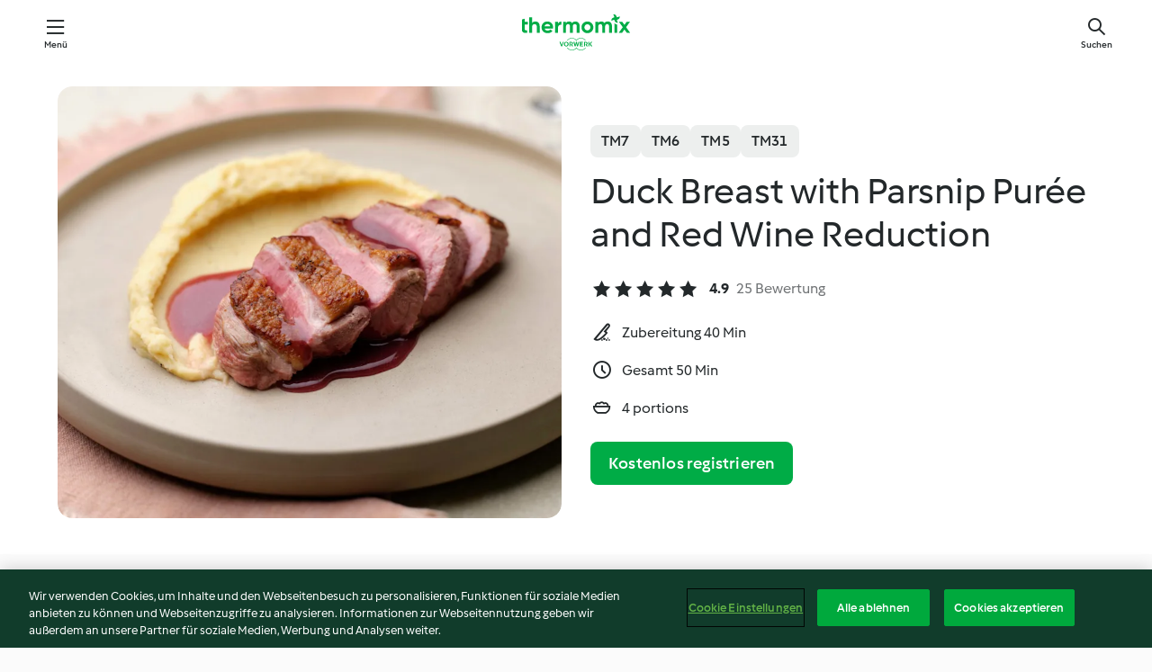

--- FILE ---
content_type: text/html; charset=utf-8
request_url: https://cookidoo.de/recipes/recipe/de-DE/r812368
body_size: 11074
content:
<!DOCTYPE html>
<html
  lang="de-DE"
  class="cicd2-theme">
<head>
    <meta property="og:url" content="https://cookidoo.de/recipes/recipe/de-DE/r812368"/>
    <meta property="og:title" content="Duck Breast with Parsnip Purée and Red Wine Reduction"/>
    <meta property="og:description" content="Eine ganze Welt voller Thermomix® Rezepte – Cookidoo® bringt Köstlichkeiten aus aller Welt zu dir nach Hause.
Eine riesige Auswahl an Rezepten und Ideen – hier findest du garantiert bei jedem Besuch kulinarische Inspirationen."/>
    <meta property="og:image" content="https://assets.tmecosys.com/image/upload/t_web_rdp_recipe_584x480/img/recipe/ras/Assets/6349a8f9b71205573d3b619b3021d4bc/Derivates/e97eae3dcd0e6d3aeb95c52e36a9776f01394850.jpg"/>
    <meta name="robots" content="noarchive"/>
    <meta charset="utf-8">
    <meta name="viewport" content="width=device-width, initial-scale=1, shrink-to-fit=no">
    <link rel="stylesheet" href="https://patternlib-all.prod.external.eu-tm-prod.vorwerk-digital.com/pl-core-29.3.2-b33824b8018a0840049d6c20603cb31e.css">
      <link rel="stylesheet" href="https://patternlib-all.prod.external.eu-tm-prod.vorwerk-digital.com/cicd2-theme-29.3.2-38102d1b98d85afb94b9d25dab3bae9c.css">
    <link rel="stylesheet" href="https://recipepublic-all.prod.external.eu-tm-prod.vorwerk-digital.com/bundle-7e9da6437349bf80779b292c7cffc47b.css">
    <link rel="icon" href="https://patternlib-all.prod.external.eu-tm-prod.vorwerk-digital.com/favicon-02a92602e0cf506ebd0186892a17fd82.ico">
    <link rel="preconnect" href="https://assets.tmecosys.com" crossorigin="anonymous">
    <script>"use strict";(()=>{function c(n){let t=document.cookie.match(new RegExp("(^| )"+n+"=([^;]+)"));if(t)return t[2]}var e={get:c};e.get("v-authenticated")?document.documentElement.classList.add("is-authenticated"):document.documentElement.classList.add("is-unauthenticated");})();
</script>
    <title>Duck Breast with Parsnip Purée and Red Wine Reduction - Cookidoo® – das offizielle Thermomix®-Rezept-Portal</title>
    <link rel="stylesheet" href="https://patternlib-all.prod.external.eu-tm-prod.vorwerk-digital.com/pl-recipe-2.18.3-4949e3c3f2b6c536234d63e48d89c215.css">
    <script type="application/ld+json">{"@context":"http://schema.org/","@type":"Recipe","name":"Duck Breast with Parsnip Purée and Red Wine Reduction","image":"https://assets.tmecosys.com/image/upload/t_web_rdp_recipe_584x480_1_5x/img/recipe/ras/Assets/6349a8f9b71205573d3b619b3021d4bc/Derivates/e97eae3dcd0e6d3aeb95c52e36a9776f01394850.jpg","totalTime":"PT50M","cookTime":"PT50M","prepTime":"PT40M","recipeYield":"4 portions","recipeCategory":["Main dishes - meat and poultry"],"recipeIngredient":["50 g shallots","30 g olive oil","125 g wine","250 g water","&frac12; heaped tsp chicken stock paste, homemade","&frac34; tsp fine sea salt","4 duck breasts, skin on","4 pinches ground black pepper","40 g unsalted butter","400 g parsnips"],"nutrition":{"@type":"NutritionInformation","calories":"453 kcal","carbohydrateContent":"21.2 g","fatContent":"23 g","proteinContent":"34.7 g"},"inLanguage":"de-DE","author":{"@type":"Organization","name":"Vorwerk Home & Co. KmG","address":"Wolleraustrasse 11a\n8807 Freienbach\nSchweiz","url":"https://cookidoo.de"},"aggregateRating":{"@id":"AggregatedRating"}}</script>
</head>

<body>
  <core-user-info
    condition="html.is-authenticated"
    base="/profile/api/user"
    community-profile="/community/profile/de-DE"
    devices="/customer-devices/api/my-devices/versions"
    >
  </core-user-info>
  
  <div class="page-content">
      
  <header tabindex="-1" class="page-header">
    <div class="page-header__content">
      <a href="#main-content" class="link--skip">Springe zum Hauptinhalt</a>
          <a class="logo page-header__home authenticated-only" href="/foundation/de-DE/for-you"
            aria-label="Link to the home page">
            <img class="logo" src="https://patternlib-all.prod.external.eu-tm-prod.vorwerk-digital.com/logo_thermomix-02469c2fb4fca55fc3c397286d9e7fe0.svg"
              alt="Thermomix®">
          </a>
          <a class="logo page-header__home unauthenticated-only" href="/foundation/de-DE/explore"
            aria-label="Link to the home page">
            <img class="logo" src="https://patternlib-all.prod.external.eu-tm-prod.vorwerk-digital.com/logo_thermomix-02469c2fb4fca55fc3c397286d9e7fe0.svg"
              alt="Thermomix®">
          </a>
      <core-nav class="page-header__nav">
        <nav class="core-nav__nav" role="navigation">
          <button class="core-nav__trigger">Menü</button>
          <div class="core-nav__container">
            <ul class="core-nav__main-links authenticated-only">
                <li class="core-nav__item">
                  <a href="/foundation/de-DE/for-you"
                    class="core-nav__link">Für dich</a>
                </li>
              <li class="core-nav__item">
                <a href="/foundation/de-DE/explore"
                  class="core-nav__link">Entdecken</a>
              </li>
              <li class="core-nav__item">
                <a href="/organize/de-DE/my-recipes"
                  class="core-nav__link">Meine Rezepte</a>
              </li>
              <li class="core-nav__item">
                <a href="/planning/de-DE/my-week"
                  class="core-nav__link">Meine Woche</a>
              </li>
                <li class="core-nav__item">
                  <a href="/shopping/de-DE"
                    class="core-nav__link">Einkaufsliste</a>
                </li>
            </ul>
            <ul class=" core-nav__main-links unauthenticated-only">
              <li class="core-nav__item">
                <a href="/foundation/de-DE/explore"
                  class="core-nav__link">Entdecken</a>
              </li>
              <li class="core-nav__item">
                <a href="/foundation/de-DE/membership"
                  class="core-nav__link">Abo Vorteile</a>
              </li>
              <li class="core-nav__item">
                <a href="/foundation/de-DE/help"
                  class="core-nav__link">Hilfe</a>
              </li>
            </ul>
            <ul class="core-nav__links unauthenticated-only">
              <li class="core-nav__item">
                <a href="/ciam/register/start"
                  class="core-nav__link page-header__sign-up page-header__icon">Registrieren</a>
              </li>
              <li class="core-nav__item">
                <a href="/profile/de-DE/login?redirectAfterLogin=%2Frecipes%2Frecipe%2Fde-DE%2Fr812368"
                  class="core-nav__link page-header__login page-header__icon">Anmelden</a>
              </li>
            </ul>
            <div role="separator" aria-orientation="vertical"
              class="core-nav__separator separator-vertical separator-vertical--silver-20"></div>
            <core-user-profile class="authenticated-only">
              <core-dropdown-menu class="core-nav__dropdown core-nav__dropdown--profile" align="bottom-right">
                <button class="core-dropdown-menu__trigger core-nav__dropdown-trigger">
                  <span class="core-nav__dropdown-trigger-icon" aria-hidden="true"></span>
                  <img class="core-nav__dropdown-trigger-picture" src alt>
                  <span class="core-dropdown-menu__trigger-text">
                      Profil
                  </span>
                </button>
                <div class="core-dropdown-menu__content core-nav__dropdown-content">
                  <ul class="core-dropdown-list core-nav__dropdown-list">
                    <li class="core-community-profile__link">
                      <a href="/community/profile/de-DE"
                        class="core-dropdown-list__item core-nav__link core-nav__link--community">
                        <core-community-profile>
                          <span class="core-community-profile__icon" aria-hidden="true"></span>
                          <img class="core-community-profile__picture" src alt>
                          <div class="core-community-profile__heading-group">
                            <span class="core-community-profile__header">Profil</span>
                            <span class="core-community-profile__subheader">Profil anzeigen</span>
                          </div>
                        </core-community-profile>
                      </a>
                    </li>
                    <li>
                      <a href="/commerce/de-DE/membership"
                        class="core-dropdown-list__item core-nav__link">Konto</a>
                    </li>
                    <li>
                      <a href="/foundation/de-DE/help"
                        class="core-dropdown-list__item core-nav__link">Hilfe</a>
                    </li>
                    <li>
                      <a href="/profile/logout"
                        class="core-dropdown-list__item core-nav__link">Abmelden</a>
                    </li>
                  </ul>
                </div>
              </core-dropdown-menu>
            </core-user-profile>
          </div>
          <div role="separator" aria-orientation="vertical"
            class="core-nav__separator separator-vertical separator-vertical--silver-20"></div>
        </nav>
      </core-nav>
      <a class="page-header__search page-header__icon" href="/search/de-DE"
        aria-label="Suchen">Suchen</a>
    </div>
  </header>
  <recipe-scrollspy>
    <nav class="recipe-scrollspy__nav">
        <a href="#ingredients-section" class="recipe-scrollspy__link">Zutaten</a>
  
      <a href="#difficulty-section" class="recipe-scrollspy__link">Schwierigkeitsgrad</a>
  
        <a href="#nutrition-section" class="recipe-scrollspy__link">Nährwerte</a>
  
        <a href="#also-featured-in-section" class="recipe-scrollspy__link">Auch enthalten in</a>
  
      <a id="recipe-scrollspy-alternative-recipes" href="#alternative-recipes" class="recipe-scrollspy__link">Das könnte dir auch gefallen</a>
    </nav>
  </recipe-scrollspy>

  <recipe-details id="main-content">
    <recipe-card>
      <div class="recipe-card__wrapper">
        <div class="recipe-card__image-wrapper">
            <core-image-loader>
              <img
                class="recipe-card__image"
                  src="https://assets.tmecosys.com/image/upload/t_web_rdp_recipe_584x480/img/recipe/ras/Assets/6349a8f9b71205573d3b619b3021d4bc/Derivates/e97eae3dcd0e6d3aeb95c52e36a9776f01394850.jpg"
                  srcset="https://assets.tmecosys.com/image/upload/t_web_rdp_recipe_584x480/img/recipe/ras/Assets/6349a8f9b71205573d3b619b3021d4bc/Derivates/e97eae3dcd0e6d3aeb95c52e36a9776f01394850.jpg 584w, https://assets.tmecosys.com/image/upload/t_web_rdp_recipe_584x480_1_5x/img/recipe/ras/Assets/6349a8f9b71205573d3b619b3021d4bc/Derivates/e97eae3dcd0e6d3aeb95c52e36a9776f01394850.jpg 876w"
                    sizes="(min-width: 1333px) 584px, (min-width: 768px) 50vw, 100vw"
                alt="Duck Breast with Parsnip Purée and Red Wine Reduction"
                title="Duck Breast with Parsnip Purée and Red Wine Reduction"/>
            </core-image-loader>
        </div>
        <div class="recipe-card__info">
    
            <div class="recipe-card__header">
              <div class="recipe-card__header-left">
                  <rdp-badges id="tm-versions-modal">
                      <button class="core-chip-button core-chip-button--flat core-chip-button--x-small">
                        TM7
                      </button>
                      <button class="core-chip-button core-chip-button--flat core-chip-button--x-small">
                        TM6
                      </button>
                      <button class="core-chip-button core-chip-button--flat core-chip-button--x-small">
                        TM5
                      </button>
                      <button class="core-chip-button core-chip-button--flat core-chip-button--x-small">
                        TM31
                      </button>
                  </rdp-badges>
                
                  <core-modal
                    trigger-id="tm-versions-modal"
                    class="tm-versions-modal"
                    prevent-body-scroll="true"
                    hidden>
                    <div class="core-modal__wrapper">
                      <div class="core-modal__container" role="dialog" aria-modal="true">
                  
                        <div class="core-modal__header">
                          <h2>Geräte und Zubehör</h2>
                          <button class="core-modal__close" aria-label="Close Modal"></button>
                        </div>
                  
                        <core-scrollbar class="core-modal__content" fadeout-top>
                          <div class="core-scrollbar__content">
                  
                            <rdp-tm-versions>
                              <p class="rdp-tm-versions__description">Dieses Rezept ist für eine bestimmte Geräte- und Zubehörkombination konzipiert. Ohne diese erforderliche Ausstattung können wir kein erfolgreiches Ergebnis garantieren.</p>
                              <div class="rdp-tm-versions__list">
                                  <div class="rdp-tm-versions__item">
                                    <img src="https://patternlib-all.prod.external.eu-tm-prod.vorwerk-digital.com/tm7-83b22c91a1a1e7fee3797168f05f9754.png" class="rdp-tm-versions__image"/>
                                    <div class="rdp-tm-versions__wrapper">
                                      <span class="rdp-tm-versions__name">Thermomix® TM7</span>
                                      <span class="rdp-tm-versions__compatibility">
                                        <span class="icon icon--checkmark-circle icon--xxxs"></span>Kompatibel
                                      </span>
                                    </div>
                                  </div>
                                  <div class="rdp-tm-versions__item">
                                    <img src="https://patternlib-all.prod.external.eu-tm-prod.vorwerk-digital.com/tm6-fff867f1cfc7f35118b8b6dfffca8339.png" class="rdp-tm-versions__image"/>
                                    <div class="rdp-tm-versions__wrapper">
                                      <span class="rdp-tm-versions__name">Thermomix® TM6</span>
                                      <span class="rdp-tm-versions__compatibility">
                                        <span class="icon icon--checkmark-circle icon--xxxs"></span>Kompatibel
                                      </span>
                                    </div>
                                  </div>
                                  <div class="rdp-tm-versions__item">
                                    <img src="https://patternlib-all.prod.external.eu-tm-prod.vorwerk-digital.com/tm5-a3a665744eb0093e9108135bf6b1baa4.png" class="rdp-tm-versions__image"/>
                                    <div class="rdp-tm-versions__wrapper">
                                      <span class="rdp-tm-versions__name">Thermomix® TM5</span>
                                      <span class="rdp-tm-versions__compatibility">
                                        <span class="icon icon--checkmark-circle icon--xxxs"></span>Kompatibel
                                      </span>
                                    </div>
                                  </div>
                                  <div class="rdp-tm-versions__item">
                                    <img src="https://patternlib-all.prod.external.eu-tm-prod.vorwerk-digital.com/tm31-d180149ce35a8c8d99d7a3bbff0f1bec.png" class="rdp-tm-versions__image"/>
                                    <div class="rdp-tm-versions__wrapper">
                                      <span class="rdp-tm-versions__name">Thermomix® TM31</span>
                                      <span class="rdp-tm-versions__compatibility">
                                        <span class="icon icon--checkmark-circle icon--xxxs"></span>Kompatibel
                                      </span>
                                    </div>
                                  </div>
                              </div>
                            </rdp-tm-versions>
                  
                  
                          </div>
                        </core-scrollbar>
                  
                        <div class="core-modal__footer">
                          <a class="button--inline rdp-tm-versions__more" href="/foundation/de-DE/thermomix-compatibility">Weitere Informationen</a>
                        </div>
                      </div>
                    </div>
                  </core-modal>
                
              </div>
            </div>
    
          <div class="recipe-card__content">
            <core-ellipsis lines-count="3">
              <h1 class="recipe-card__section recipe-card__name">Duck Breast with Parsnip Purée and Red Wine Reduction</h1>
            </core-ellipsis>
            
            <core-rating>
  <div class="core-rating__rating-list">
      <span class="core-rating__point core-rating__point--full"></span>
      <span class="core-rating__point core-rating__point--full"></span>
      <span class="core-rating__point core-rating__point--full"></span>
      <span class="core-rating__point core-rating__point--full"></span>
      <span class="core-rating__point core-rating__point--full"></span>
  </div>
    <span class="core-rating__counter">4.9</span>
    <span class="core-rating__label">
      
      25 Bewertung
      
    </span>
  <script type="application/ld+json">
  {
    "@context": "http://schema.org",
    "@type": "AggregateRating",
    "@id": "AggregatedRating",
    "ratingValue": 4.9,
    "reviewCount": 25
  }
  </script>
</core-rating>

            <div class="recipe-card__cook-params">
              <div class="recipe-card__cook-param">
                <span class="icon icon--time-preparation"></span>
                <span>Zubereitung 40 Min </span>
              </div>
              <div class="recipe-card__cook-param">
                <span class="icon icon--time"></span>
                <span>Gesamt 50 Min</span>
              </div>
              <div class="recipe-card__cook-param">
                <span class="icon icon--servings"></span>
                <span>4 portions</span>
              </div>
            </div>
          </div>
    
          <div class="recipe-card__footer">
            <a class="button--primary recipe-card__action-button recipe-card__action-button--primary"
              title="Kostenlos registrieren"
              href="/ciam/register/start">Kostenlos registrieren</a>
          </div>
        </div>
      </div>
    </recipe-card>
    
    <recipe-content>
      <div class="recipe-content__left">
        <div mobile-order="1">
          <div id="ingredients-section" class="recipe-content__section">
            <h4 class="recipe-content__title">Zutaten</h4>
              <div class="recipe-content__inner-section">
                <ul class="ul--clean">
                    <li>
          <recipe-ingredient>
            <div class="recipe-ingredient__wrapper">
                <img class="recipe-ingredient__image"   src="https://assets.tmecosys.com/image/upload/t_web_ingredient_48x48/icons/ingredient_icons/238"
            srcset="https://assets.tmecosys.com/image/upload/t_web_ingredient_48x48/icons/ingredient_icons/238 48w, https://assets.tmecosys.com/image/upload/t_web_ingredient_48x48_1_5x/icons/ingredient_icons/238 72w, https://assets.tmecosys.com/image/upload/t_web_ingredient_48x48_2x/icons/ingredient_icons/238 96w"
              sizes="48px"
           />
          
                <div class="recipe-ingredient__content">
                  <span class="recipe-ingredient__name">
                    shallots 
                  </span>
                    <span class="recipe-ingredient__description">halved</span>
                </div>
                <span class="recipe-ingredient__amount">
                      50
                    g
                </span>
            </div>
          </recipe-ingredient>
          </li>
                    <li>
          <recipe-ingredient>
            <div class="recipe-ingredient__wrapper">
                <img class="recipe-ingredient__image"   src="https://assets.tmecosys.com/image/upload/t_web_ingredient_48x48/icons/ingredient_icons/195"
            srcset="https://assets.tmecosys.com/image/upload/t_web_ingredient_48x48/icons/ingredient_icons/195 48w, https://assets.tmecosys.com/image/upload/t_web_ingredient_48x48_1_5x/icons/ingredient_icons/195 72w, https://assets.tmecosys.com/image/upload/t_web_ingredient_48x48_2x/icons/ingredient_icons/195 96w"
              sizes="48px"
           />
          
                <div class="recipe-ingredient__content">
                  <span class="recipe-ingredient__name">
                    olive oil 
                  </span>
                </div>
                <span class="recipe-ingredient__amount">
                      30
                    g
                </span>
            </div>
          </recipe-ingredient>
          </li>
                    <li>
          <recipe-ingredient>
            <div class="recipe-ingredient__wrapper">
                <img class="recipe-ingredient__image"   src="https://assets.tmecosys.com/image/upload/t_web_ingredient_48x48/icons/ingredient_icons/1799"
            srcset="https://assets.tmecosys.com/image/upload/t_web_ingredient_48x48/icons/ingredient_icons/1799 48w, https://assets.tmecosys.com/image/upload/t_web_ingredient_48x48_1_5x/icons/ingredient_icons/1799 72w, https://assets.tmecosys.com/image/upload/t_web_ingredient_48x48_2x/icons/ingredient_icons/1799 96w"
              sizes="48px"
           />
          
                <div class="recipe-ingredient__content">
                  <span class="recipe-ingredient__name">
                    wine 
                  </span>
                </div>
                <span class="recipe-ingredient__amount">
                      125
                    g
                </span>
            </div>
          </recipe-ingredient>
          </li>
                    <li>
          <recipe-ingredient>
            <div class="recipe-ingredient__wrapper">
                <img class="recipe-ingredient__image"   src="https://assets.tmecosys.com/image/upload/t_web_ingredient_48x48/icons/ingredient_icons/54"
            srcset="https://assets.tmecosys.com/image/upload/t_web_ingredient_48x48/icons/ingredient_icons/54 48w, https://assets.tmecosys.com/image/upload/t_web_ingredient_48x48_1_5x/icons/ingredient_icons/54 72w, https://assets.tmecosys.com/image/upload/t_web_ingredient_48x48_2x/icons/ingredient_icons/54 96w"
              sizes="48px"
           />
          
                <div class="recipe-ingredient__content">
                  <span class="recipe-ingredient__name">
                    water 
                  </span>
                </div>
                <span class="recipe-ingredient__amount">
                      250
                    g
                </span>
            </div>
          </recipe-ingredient>
          </li>
                    <li>
          <recipe-ingredient>
            <div class="recipe-ingredient__wrapper">
                <img class="recipe-ingredient__image"   src="https://assets.tmecosys.com/image/upload/t_web_ingredient_48x48/icons/ingredient_icons/490"
            srcset="https://assets.tmecosys.com/image/upload/t_web_ingredient_48x48/icons/ingredient_icons/490 48w, https://assets.tmecosys.com/image/upload/t_web_ingredient_48x48_1_5x/icons/ingredient_icons/490 72w, https://assets.tmecosys.com/image/upload/t_web_ingredient_48x48_2x/icons/ingredient_icons/490 96w"
              sizes="48px"
           />
          
                <div class="recipe-ingredient__content">
                  <span class="recipe-ingredient__name">
                    chicken stock paste, homemade 
                  </span>
                    <span class="recipe-ingredient__description">(see tip)</span>
                </div>
                <span class="recipe-ingredient__amount">
                      &frac12;
                    heaped tsp
                </span>
            </div>
              <span class="recipe-ingredient__alternative">
                    &frac12;
                  
                chicken stock cube (for 0.5 l), crumbled
              </span>
          </recipe-ingredient>
          </li>
                    <li>
          <recipe-ingredient>
            <div class="recipe-ingredient__wrapper">
                <img class="recipe-ingredient__image"   src="https://assets.tmecosys.com/image/upload/t_web_ingredient_48x48/icons/ingredient_icons/269"
            srcset="https://assets.tmecosys.com/image/upload/t_web_ingredient_48x48/icons/ingredient_icons/269 48w, https://assets.tmecosys.com/image/upload/t_web_ingredient_48x48_1_5x/icons/ingredient_icons/269 72w, https://assets.tmecosys.com/image/upload/t_web_ingredient_48x48_2x/icons/ingredient_icons/269 96w"
              sizes="48px"
           />
          
                <div class="recipe-ingredient__content">
                  <span class="recipe-ingredient__name">
                    fine sea salt 
                  </span>
                    <span class="recipe-ingredient__description">plus 4 pinches</span>
                </div>
                <span class="recipe-ingredient__amount">
                      &frac34;
                    tsp
                </span>
            </div>
          </recipe-ingredient>
          </li>
                    <li>
          <recipe-ingredient>
            <div class="recipe-ingredient__wrapper">
                <img class="recipe-ingredient__image"   src="https://assets.tmecosys.com/image/upload/t_web_ingredient_48x48/icons/ingredient_icons/512"
            srcset="https://assets.tmecosys.com/image/upload/t_web_ingredient_48x48/icons/ingredient_icons/512 48w, https://assets.tmecosys.com/image/upload/t_web_ingredient_48x48_1_5x/icons/ingredient_icons/512 72w, https://assets.tmecosys.com/image/upload/t_web_ingredient_48x48_2x/icons/ingredient_icons/512 96w"
              sizes="48px"
           />
          
                <div class="recipe-ingredient__content">
                  <span class="recipe-ingredient__name">
                    duck breasts, skin on 
                  </span>
                    <span class="recipe-ingredient__description">(approx. 170 g each)</span>
                </div>
                <span class="recipe-ingredient__amount">
                      4
                    
                </span>
            </div>
          </recipe-ingredient>
          </li>
                    <li>
          <recipe-ingredient>
            <div class="recipe-ingredient__wrapper">
                <img class="recipe-ingredient__image"   src="https://assets.tmecosys.com/image/upload/t_web_ingredient_48x48/icons/ingredient_icons/23"
            srcset="https://assets.tmecosys.com/image/upload/t_web_ingredient_48x48/icons/ingredient_icons/23 48w, https://assets.tmecosys.com/image/upload/t_web_ingredient_48x48_1_5x/icons/ingredient_icons/23 72w, https://assets.tmecosys.com/image/upload/t_web_ingredient_48x48_2x/icons/ingredient_icons/23 96w"
              sizes="48px"
           />
          
                <div class="recipe-ingredient__content">
                  <span class="recipe-ingredient__name">
                    ground black pepper 
                  </span>
                    <span class="recipe-ingredient__description">plus ¼ tsp</span>
                </div>
                <span class="recipe-ingredient__amount">
                      4
                    pinches
                </span>
            </div>
          </recipe-ingredient>
          </li>
                    <li>
          <recipe-ingredient>
            <div class="recipe-ingredient__wrapper">
                <img class="recipe-ingredient__image"   src="https://assets.tmecosys.com/image/upload/t_web_ingredient_48x48/icons/ingredient_icons/17"
            srcset="https://assets.tmecosys.com/image/upload/t_web_ingredient_48x48/icons/ingredient_icons/17 48w, https://assets.tmecosys.com/image/upload/t_web_ingredient_48x48_1_5x/icons/ingredient_icons/17 72w, https://assets.tmecosys.com/image/upload/t_web_ingredient_48x48_2x/icons/ingredient_icons/17 96w"
              sizes="48px"
           />
          
                <div class="recipe-ingredient__content">
                  <span class="recipe-ingredient__name">
                    unsalted butter 
                  </span>
                    <span class="recipe-ingredient__description">diced</span>
                </div>
                <span class="recipe-ingredient__amount">
                      40
                    g
                </span>
            </div>
          </recipe-ingredient>
          </li>
                    <li>
          <recipe-ingredient>
            <div class="recipe-ingredient__wrapper">
                <img class="recipe-ingredient__image"   src="https://assets.tmecosys.com/image/upload/t_web_ingredient_48x48/icons/ingredient_icons/425"
            srcset="https://assets.tmecosys.com/image/upload/t_web_ingredient_48x48/icons/ingredient_icons/425 48w, https://assets.tmecosys.com/image/upload/t_web_ingredient_48x48_1_5x/icons/ingredient_icons/425 72w, https://assets.tmecosys.com/image/upload/t_web_ingredient_48x48_2x/icons/ingredient_icons/425 96w"
              sizes="48px"
           />
          
                <div class="recipe-ingredient__content">
                  <span class="recipe-ingredient__name">
                    parsnips 
                  </span>
                    <span class="recipe-ingredient__description">cut in pieces (3 cm)</span>
                </div>
                <span class="recipe-ingredient__amount">
                      400
                    g
                </span>
            </div>
          </recipe-ingredient>
          </li>
                </ul>
              </div>
          </div>
          <hr>
        </div>
        <div mobile-order="3">
          <div id="difficulty-section" class="recipe-content__section">
            <h4 class="recipe-content__title">Schwierigkeitsgrad</h4>
            <rdp-difficulty>
              <span class="icon icon--s icon--chef-hat"></span>
              <p>medium</p>
            </rdp-difficulty>
          </div>
          <hr>
            <div id="nutrition-section" class="recipe-content__section">
              <h4 class="recipe-content__title">
                Nährwerte
                <span class="recipe-content__subtitle">pro 1 portion</span>
              </h4>
              <rdp-nutritious>
                  <div class="rdp-nutritious__item">
                    <span class="rdp-nutritious__name">Natrium</span>
                    <span class="rdp-nutritious__value">
                        698.1 mg 
                    </span>
                  </div>
                  <div class="rdp-nutritious__item">
                    <span class="rdp-nutritious__name">Eiweiß</span>
                    <span class="rdp-nutritious__value">
                        34.7 g 
                    </span>
                  </div>
                  <div class="rdp-nutritious__item">
                    <span class="rdp-nutritious__name">Brennwert</span>
                    <span class="rdp-nutritious__value">
                        1895.3 kJ  / 
                        453 kcal 
                    </span>
                  </div>
                  <div class="rdp-nutritious__item">
                    <span class="rdp-nutritious__name">Fett</span>
                    <span class="rdp-nutritious__value">
                        23 g 
                    </span>
                  </div>
                  <div class="rdp-nutritious__item">
                    <span class="rdp-nutritious__name">Ballaststoffe</span>
                    <span class="rdp-nutritious__value">
                        5.4 g 
                    </span>
                  </div>
                  <div class="rdp-nutritious__item">
                    <span class="rdp-nutritious__name">gesättigte Fettsäuren</span>
                    <span class="rdp-nutritious__value">
                        8.5 g 
                    </span>
                  </div>
                  <div class="rdp-nutritious__item">
                    <span class="rdp-nutritious__name">Kohlenhydrate</span>
                    <span class="rdp-nutritious__value">
                        21.2 g 
                    </span>
                  </div>
              </rdp-nutritious>
            </div>
            <hr>
        </div>
      </div>
      <div class="recipe-content__right">
        <div mobile-order="2">
          <div class="recipe-content__section">
            <recipe-membership-banner>
              <img src="https://patternlib-all.prod.external.eu-tm-prod.vorwerk-digital.com/cookidoo-world-da330b8ec91ef8ac5df385f0e440dffb.svg" class="recipe-membership-banner__image" />
              <h1 class="recipe-membership-banner__title">Gefällt dir, was du siehst?</h1>
              <h4 class="recipe-membership-banner__subtitle">Dieses Rezept und mehr als 100 000 weitere warten auf dich!</h4>
              <p class="recipe-membership-banner__description">Registriere dich jetzt und erhalte ein kostenloses 30-Tage Abo. Tauche ein in die kulinarische Welt von Cookidoo® - ohne jegliche Verpflichtung.</p>
              <a href="/ciam/register/start" class="button--primary">Kostenlos registrieren</a>
              <a href="/foundation/de-DE/membership" class="button--inline">Weitere Informationen</a>
            </recipe-membership-banner>
          </div>
          <hr>
        </div>
        <div mobile-order="4">
            <div id="also-featured-in-section" class="recipe-content__section">
              <h4 class="recipe-content__title">Auch enthalten in</h4>
              <rdp-collections>
                  <rdp-collection-tile>
                    <a class="rdp-collection-tile__wrapper" href="/collection/de-DE/p/col456733">
                      <img   src="https://assets.tmecosys.com/image/upload/t_web_col_80x80/img/collection/ras/Assets/76451ad1895b43d4683be8d8acca22d8/Derivates/5f19441ac7d1879e4ea573d2e8a44504b7e8692b.jpg"
            srcset="https://assets.tmecosys.com/image/upload/t_web_col_80x80/img/collection/ras/Assets/76451ad1895b43d4683be8d8acca22d8/Derivates/5f19441ac7d1879e4ea573d2e8a44504b7e8692b.jpg 80w, https://assets.tmecosys.com/image/upload/t_web_col_80x80_1_5x/img/collection/ras/Assets/76451ad1895b43d4683be8d8acca22d8/Derivates/5f19441ac7d1879e4ea573d2e8a44504b7e8692b.jpg 120w, https://assets.tmecosys.com/image/upload/t_web_col_80x80_2x/img/collection/ras/Assets/76451ad1895b43d4683be8d8acca22d8/Derivates/5f19441ac7d1879e4ea573d2e8a44504b7e8692b.jpg 160w"
              sizes="80px"
           class="rdp-collection-tile__image">
                      <div class="rdp-collection-tile__content">
                        <span class="rdp-collection-tile__name">5 Ingredients</span>
                        <span class="rdp-collection-tile__info">70 Rezepte<br>Vereinigtes Königreich und Irland</span>
                      </div>
                    </a>
                  </rdp-collection-tile>
              </rdp-collections>
            </div>
            <hr>
        </div>
      </div>
    </recipe-content>
  </recipe-details>

  
  
  
  <div id="alternative-recipes" class="l-content l-content--additional recipe-alternative-recipes">
    <core-stripe class="core-stripe--modern" aria-labelledby="stripe-header" aria-describedby="stripe-description" role="region"
                 data-category="VrkNavCategory-RPF-004">
      <h3 class="core-stripe__header" id="stripe-header">
          Das könnte dir auch gefallen
      </h3>
        <div class="core-stripe__content">
          
  
          
            <core-tile class="core-tile--expanded" id="r673111" data-recipe-id="r673111"><a class="link--alt" href="/recipes/recipe/de-DE/r673111"><div aria-hidden="true" class="core-tile__image-wrapper">
    <img
      class="core-tile__image"
      alt="Scallops with Parsnip Purée and Pancetta Crumbs"
      title="Scallops with Parsnip Purée and Pancetta Crumbs"
      src="https://assets.tmecosys.com/image/upload/t_web_shared_recipe_221x240/img/recipe/ras/Assets/a20e2928064c0e66a3c6cd10dee0f1d7/Derivates/3a1b00f570010d7df697b4d39e52e21038e40f9a"
      sizes="221px"
      decoding="async"
      srcset="https://assets.tmecosys.com/image/upload/t_web_shared_recipe_221x240/img/recipe/ras/Assets/a20e2928064c0e66a3c6cd10dee0f1d7/Derivates/3a1b00f570010d7df697b4d39e52e21038e40f9a 221w, https://assets.tmecosys.com/image/upload/t_web_shared_recipe_221x240_1_5x/img/recipe/ras/Assets/a20e2928064c0e66a3c6cd10dee0f1d7/Derivates/3a1b00f570010d7df697b4d39e52e21038e40f9a 331w, https://assets.tmecosys.com/image/upload/t_web_shared_recipe_221x240_2x/img/recipe/ras/Assets/a20e2928064c0e66a3c6cd10dee0f1d7/Derivates/3a1b00f570010d7df697b4d39e52e21038e40f9a 442w"
    />
  </div><div class="core-tile__description-wrapper"><div class="core-tile__description"><core-ellipsis><p class="core-tile__description-text">Scallops with Parsnip Purée and Pancetta Crumbs</p></core-ellipsis><button class="core-tile__trigger authenticated-only context-menu-trigger" aria-label="Rezeptoptionen öffnen" type="button"></button></div><core-rating class="core-rating--short core-rating--small"><span class="core-rating__counter" aria-label="Bewertung 4.8">4.8</span><span class="core-rating__point core-rating__point--full" aria-disabled="true"></span><span class="core-rating__label" aria-label="aus 38 Bewertungen">(38)</span></core-rating><p class="core-tile__description-subline" aria-label="Gesamtzeit 30 Min">30 Min</p></div></a><core-context-menu trigger-class="context-menu-trigger" class="translate-x-[0.5px]"><ul class="core-dropdown-list"><li><core-transclude href="/planning/de-DE/transclude/manage-cook-today/r673111" prevent-page-reload="true" on="context-menu-open" context="core-context-menu"></core-transclude></li><li><core-transclude href="/organize/de-DE/transclude/manage-bookmark/r673111" prevent-page-reload="true" on="context-menu-open" context="core-context-menu"></core-transclude></li><li><core-transclude href="/organize/de-DE/transclude/manage-custom-list/r673111" prevent-page-reload="true" on="context-menu-open" context="core-context-menu"></core-transclude></li><li><core-transclude href="/planning/de-DE/transclude/manage-add-to-myweek/r673111" prevent-page-reload="true" on="context-menu-open" context="core-context-menu"></core-transclude></li><li><core-transclude href="/shopping/de-DE/partial/add-to-shopping-list/r673111" prevent-page-reload="true" on="context-menu-open" context="core-context-menu"></core-transclude></li><li><core-transclude href="/created-recipes/de-DE/partials/add-to-customer-recipes?recipeUrl=https%3A%2F%2Fcookidoo.de%2Frecipes%2Frecipe%2Fde-DE%2Fr673111" prevent-page-reload="true" on="context-menu-open" context="core-context-menu"></core-transclude></li><li data-error="401" data-redirect-param="redirectAfterLogin" class="display-none"><a href="/profile/de-DE/login?redirectAfterLogin=%2Fsearch%2Fde-DE%2Ffragments%2Fstripe%3Flimit%3D12%26lazyLoading%3Dtrue%26accessories%3DincludingFriend%252CincludingBladeCoverWithPeeler%252CincludingCutter%252CincludingSensor%26includeRating%3Dtrue%26like%3Dr812368" class="core-dropdown-list__item"><span class="icon" aria-hidden="true">refresh</span>Login erneuern</a></li></ul></core-context-menu></core-tile><core-tile class="core-tile--expanded" id="r913755" data-recipe-id="r913755"><a class="link--alt" href="/recipes/recipe/de-DE/r913755"><div aria-hidden="true" class="core-tile__image-wrapper">
    <img
      class="core-tile__image"
      alt="Meatballs and Potatoes with Almond Sauce"
      title="Meatballs and Potatoes with Almond Sauce"
      src="https://assets.tmecosys.com/image/upload/t_web_shared_recipe_221x240/img/recipe/ras/Assets/97046a6e4458c4fc6870bc6945786c72/Derivates/2fde308997f42484844d4d70c417bf16a9640c7d"
      sizes="221px"
      decoding="async"
      srcset="https://assets.tmecosys.com/image/upload/t_web_shared_recipe_221x240/img/recipe/ras/Assets/97046a6e4458c4fc6870bc6945786c72/Derivates/2fde308997f42484844d4d70c417bf16a9640c7d 221w, https://assets.tmecosys.com/image/upload/t_web_shared_recipe_221x240_1_5x/img/recipe/ras/Assets/97046a6e4458c4fc6870bc6945786c72/Derivates/2fde308997f42484844d4d70c417bf16a9640c7d 331w, https://assets.tmecosys.com/image/upload/t_web_shared_recipe_221x240_2x/img/recipe/ras/Assets/97046a6e4458c4fc6870bc6945786c72/Derivates/2fde308997f42484844d4d70c417bf16a9640c7d 442w"
    />
  </div><div class="core-tile__description-wrapper"><div class="core-tile__description"><core-ellipsis><p class="core-tile__description-text">Meatballs and Potatoes with Almond Sauce</p></core-ellipsis><button class="core-tile__trigger authenticated-only context-menu-trigger" aria-label="Rezeptoptionen öffnen" type="button"></button></div><core-rating class="core-rating--short core-rating--small"><span class="core-rating__counter" aria-label="Bewertung 4">4.0</span><span class="core-rating__point core-rating__point--full" aria-disabled="true"></span><span class="core-rating__label" aria-label="aus 7 Bewertungen">(7)</span></core-rating><p class="core-tile__description-subline" aria-label="Gesamtzeit 1 Std.">1 Std.</p></div></a><core-context-menu trigger-class="context-menu-trigger" class="translate-x-[0.5px]"><ul class="core-dropdown-list"><li><core-transclude href="/planning/de-DE/transclude/manage-cook-today/r913755" prevent-page-reload="true" on="context-menu-open" context="core-context-menu"></core-transclude></li><li><core-transclude href="/organize/de-DE/transclude/manage-bookmark/r913755" prevent-page-reload="true" on="context-menu-open" context="core-context-menu"></core-transclude></li><li><core-transclude href="/organize/de-DE/transclude/manage-custom-list/r913755" prevent-page-reload="true" on="context-menu-open" context="core-context-menu"></core-transclude></li><li><core-transclude href="/planning/de-DE/transclude/manage-add-to-myweek/r913755" prevent-page-reload="true" on="context-menu-open" context="core-context-menu"></core-transclude></li><li><core-transclude href="/shopping/de-DE/partial/add-to-shopping-list/r913755" prevent-page-reload="true" on="context-menu-open" context="core-context-menu"></core-transclude></li><li><core-transclude href="/created-recipes/de-DE/partials/add-to-customer-recipes?recipeUrl=https%3A%2F%2Fcookidoo.de%2Frecipes%2Frecipe%2Fde-DE%2Fr913755" prevent-page-reload="true" on="context-menu-open" context="core-context-menu"></core-transclude></li><li data-error="401" data-redirect-param="redirectAfterLogin" class="display-none"><a href="/profile/de-DE/login?redirectAfterLogin=%2Fsearch%2Fde-DE%2Ffragments%2Fstripe%3Flimit%3D12%26lazyLoading%3Dtrue%26accessories%3DincludingFriend%252CincludingBladeCoverWithPeeler%252CincludingCutter%252CincludingSensor%26includeRating%3Dtrue%26like%3Dr812368" class="core-dropdown-list__item"><span class="icon" aria-hidden="true">refresh</span>Login erneuern</a></li></ul></core-context-menu></core-tile><core-tile class="core-tile--expanded" id="r829589" data-recipe-id="r829589"><a class="link--alt" href="/recipes/recipe/de-DE/r829589"><div aria-hidden="true" class="core-tile__image-wrapper">
    <img
      class="core-tile__image"
      alt="Radish Carpaccio with Cod"
      title="Radish Carpaccio with Cod"
      src="https://assets.tmecosys.com/image/upload/t_web_shared_recipe_221x240/img/recipe/ras/Assets/7900ddd145b1ca589e6e3ea93150de1c/Derivates/03f563cc1710b3074d0ade225d4ca5791996f4ed"
      sizes="221px"
      decoding="async"
      srcset="https://assets.tmecosys.com/image/upload/t_web_shared_recipe_221x240/img/recipe/ras/Assets/7900ddd145b1ca589e6e3ea93150de1c/Derivates/03f563cc1710b3074d0ade225d4ca5791996f4ed 221w, https://assets.tmecosys.com/image/upload/t_web_shared_recipe_221x240_1_5x/img/recipe/ras/Assets/7900ddd145b1ca589e6e3ea93150de1c/Derivates/03f563cc1710b3074d0ade225d4ca5791996f4ed 331w, https://assets.tmecosys.com/image/upload/t_web_shared_recipe_221x240_2x/img/recipe/ras/Assets/7900ddd145b1ca589e6e3ea93150de1c/Derivates/03f563cc1710b3074d0ade225d4ca5791996f4ed 442w"
    />
  </div><div class="core-tile__description-wrapper"><div class="core-tile__description"><core-ellipsis><p class="core-tile__description-text">Radish Carpaccio with Cod</p></core-ellipsis><button class="core-tile__trigger authenticated-only context-menu-trigger" aria-label="Rezeptoptionen öffnen" type="button"></button></div><p class="core-tile__description-subline">Keine Bewertungen</p></div></a><core-context-menu trigger-class="context-menu-trigger" class="translate-x-[0.5px]"><ul class="core-dropdown-list"><li><core-transclude href="/planning/de-DE/transclude/manage-cook-today/r829589" prevent-page-reload="true" on="context-menu-open" context="core-context-menu"></core-transclude></li><li><core-transclude href="/organize/de-DE/transclude/manage-bookmark/r829589" prevent-page-reload="true" on="context-menu-open" context="core-context-menu"></core-transclude></li><li><core-transclude href="/organize/de-DE/transclude/manage-custom-list/r829589" prevent-page-reload="true" on="context-menu-open" context="core-context-menu"></core-transclude></li><li><core-transclude href="/planning/de-DE/transclude/manage-add-to-myweek/r829589" prevent-page-reload="true" on="context-menu-open" context="core-context-menu"></core-transclude></li><li><core-transclude href="/shopping/de-DE/partial/add-to-shopping-list/r829589" prevent-page-reload="true" on="context-menu-open" context="core-context-menu"></core-transclude></li><li><core-transclude href="/created-recipes/de-DE/partials/add-to-customer-recipes?recipeUrl=https%3A%2F%2Fcookidoo.de%2Frecipes%2Frecipe%2Fde-DE%2Fr829589" prevent-page-reload="true" on="context-menu-open" context="core-context-menu"></core-transclude></li><li data-error="401" data-redirect-param="redirectAfterLogin" class="display-none"><a href="/profile/de-DE/login?redirectAfterLogin=%2Fsearch%2Fde-DE%2Ffragments%2Fstripe%3Flimit%3D12%26lazyLoading%3Dtrue%26accessories%3DincludingFriend%252CincludingBladeCoverWithPeeler%252CincludingCutter%252CincludingSensor%26includeRating%3Dtrue%26like%3Dr812368" class="core-dropdown-list__item"><span class="icon" aria-hidden="true">refresh</span>Login erneuern</a></li></ul></core-context-menu></core-tile><core-tile class="core-tile--expanded" id="r788503" data-recipe-id="r788503"><a class="link--alt" href="/recipes/recipe/de-DE/r788503"><div aria-hidden="true" class="core-tile__image-wrapper">
    <img
      class="core-tile__image"
      alt="Duck Breast, Red Cabbage and Celeriac"
      title="Duck Breast, Red Cabbage and Celeriac"
      src="https://assets.tmecosys.com/image/upload/t_web_shared_recipe_221x240/img/recipe/ras/Assets/a775403aa1a648df58dc1090ce2d2fe7/Derivates/dd4f7d3abf1de3bac35eb0aa59d2440dd07742ba"
      sizes="221px"
      decoding="async"
      srcset="https://assets.tmecosys.com/image/upload/t_web_shared_recipe_221x240/img/recipe/ras/Assets/a775403aa1a648df58dc1090ce2d2fe7/Derivates/dd4f7d3abf1de3bac35eb0aa59d2440dd07742ba 221w, https://assets.tmecosys.com/image/upload/t_web_shared_recipe_221x240_1_5x/img/recipe/ras/Assets/a775403aa1a648df58dc1090ce2d2fe7/Derivates/dd4f7d3abf1de3bac35eb0aa59d2440dd07742ba 331w, https://assets.tmecosys.com/image/upload/t_web_shared_recipe_221x240_2x/img/recipe/ras/Assets/a775403aa1a648df58dc1090ce2d2fe7/Derivates/dd4f7d3abf1de3bac35eb0aa59d2440dd07742ba 442w"
    />
  </div><div class="core-tile__description-wrapper"><div class="core-tile__description"><core-ellipsis><p class="core-tile__description-text">Duck Breast, Red Cabbage and Celeriac</p></core-ellipsis><button class="core-tile__trigger authenticated-only context-menu-trigger" aria-label="Rezeptoptionen öffnen" type="button"></button></div><core-rating class="core-rating--short core-rating--small"><span class="core-rating__counter" aria-label="Bewertung 4.4">4.4</span><span class="core-rating__point core-rating__point--full" aria-disabled="true"></span><span class="core-rating__label" aria-label="aus 8 Bewertungen">(8)</span></core-rating><p class="core-tile__description-subline" aria-label="Gesamtzeit 1 Std. 35 Min">1 Std. 35 Min</p></div></a><core-context-menu trigger-class="context-menu-trigger" class="translate-x-[0.5px]"><ul class="core-dropdown-list"><li><core-transclude href="/planning/de-DE/transclude/manage-cook-today/r788503" prevent-page-reload="true" on="context-menu-open" context="core-context-menu"></core-transclude></li><li><core-transclude href="/organize/de-DE/transclude/manage-bookmark/r788503" prevent-page-reload="true" on="context-menu-open" context="core-context-menu"></core-transclude></li><li><core-transclude href="/organize/de-DE/transclude/manage-custom-list/r788503" prevent-page-reload="true" on="context-menu-open" context="core-context-menu"></core-transclude></li><li><core-transclude href="/planning/de-DE/transclude/manage-add-to-myweek/r788503" prevent-page-reload="true" on="context-menu-open" context="core-context-menu"></core-transclude></li><li><core-transclude href="/shopping/de-DE/partial/add-to-shopping-list/r788503" prevent-page-reload="true" on="context-menu-open" context="core-context-menu"></core-transclude></li><li><core-transclude href="/created-recipes/de-DE/partials/add-to-customer-recipes?recipeUrl=https%3A%2F%2Fcookidoo.de%2Frecipes%2Frecipe%2Fde-DE%2Fr788503" prevent-page-reload="true" on="context-menu-open" context="core-context-menu"></core-transclude></li><li data-error="401" data-redirect-param="redirectAfterLogin" class="display-none"><a href="/profile/de-DE/login?redirectAfterLogin=%2Fsearch%2Fde-DE%2Ffragments%2Fstripe%3Flimit%3D12%26lazyLoading%3Dtrue%26accessories%3DincludingFriend%252CincludingBladeCoverWithPeeler%252CincludingCutter%252CincludingSensor%26includeRating%3Dtrue%26like%3Dr812368" class="core-dropdown-list__item"><span class="icon" aria-hidden="true">refresh</span>Login erneuern</a></li></ul></core-context-menu></core-tile><core-tile class="core-tile--expanded" id="r779351" data-recipe-id="r779351"><a class="link--alt" href="/recipes/recipe/de-DE/r779351"><div aria-hidden="true" class="core-tile__image-wrapper">
    <img
      class="core-tile__image"
      alt="French chicken liver pâté (L&#39;Atelier Gourmet Food)"
      title="French chicken liver pâté (L&#39;Atelier Gourmet Food)"
      src="https://assets.tmecosys.com/image/upload/t_web_shared_recipe_221x240/img/recipe/ras/Assets/fc785c4e062f543364ff0234f2f7c5f4/Derivates/309be31e683a5a020fbbd5273192e01d8d396914"
      sizes="221px"
      decoding="async"
      srcset="https://assets.tmecosys.com/image/upload/t_web_shared_recipe_221x240/img/recipe/ras/Assets/fc785c4e062f543364ff0234f2f7c5f4/Derivates/309be31e683a5a020fbbd5273192e01d8d396914 221w, https://assets.tmecosys.com/image/upload/t_web_shared_recipe_221x240_1_5x/img/recipe/ras/Assets/fc785c4e062f543364ff0234f2f7c5f4/Derivates/309be31e683a5a020fbbd5273192e01d8d396914 331w, https://assets.tmecosys.com/image/upload/t_web_shared_recipe_221x240_2x/img/recipe/ras/Assets/fc785c4e062f543364ff0234f2f7c5f4/Derivates/309be31e683a5a020fbbd5273192e01d8d396914 442w"
    />
  </div><div class="core-tile__description-wrapper"><div class="core-tile__description"><core-ellipsis><p class="core-tile__description-text">French chicken liver pâté (L&#x27;Atelier Gourmet Food)</p></core-ellipsis><button class="core-tile__trigger authenticated-only context-menu-trigger" aria-label="Rezeptoptionen öffnen" type="button"></button></div><core-rating class="core-rating--short core-rating--small"><span class="core-rating__counter" aria-label="Bewertung 4.4">4.4</span><span class="core-rating__point core-rating__point--full" aria-disabled="true"></span><span class="core-rating__label" aria-label="aus 21 Bewertungen">(21)</span></core-rating><p class="core-tile__description-subline" aria-label="Gesamtzeit 4 Std. 15 Min">4 Std. 15 Min</p></div></a><core-context-menu trigger-class="context-menu-trigger" class="translate-x-[0.5px]"><ul class="core-dropdown-list"><li><core-transclude href="/planning/de-DE/transclude/manage-cook-today/r779351" prevent-page-reload="true" on="context-menu-open" context="core-context-menu"></core-transclude></li><li><core-transclude href="/organize/de-DE/transclude/manage-bookmark/r779351" prevent-page-reload="true" on="context-menu-open" context="core-context-menu"></core-transclude></li><li><core-transclude href="/organize/de-DE/transclude/manage-custom-list/r779351" prevent-page-reload="true" on="context-menu-open" context="core-context-menu"></core-transclude></li><li><core-transclude href="/planning/de-DE/transclude/manage-add-to-myweek/r779351" prevent-page-reload="true" on="context-menu-open" context="core-context-menu"></core-transclude></li><li><core-transclude href="/shopping/de-DE/partial/add-to-shopping-list/r779351" prevent-page-reload="true" on="context-menu-open" context="core-context-menu"></core-transclude></li><li><core-transclude href="/created-recipes/de-DE/partials/add-to-customer-recipes?recipeUrl=https%3A%2F%2Fcookidoo.de%2Frecipes%2Frecipe%2Fde-DE%2Fr779351" prevent-page-reload="true" on="context-menu-open" context="core-context-menu"></core-transclude></li><li data-error="401" data-redirect-param="redirectAfterLogin" class="display-none"><a href="/profile/de-DE/login?redirectAfterLogin=%2Fsearch%2Fde-DE%2Ffragments%2Fstripe%3Flimit%3D12%26lazyLoading%3Dtrue%26accessories%3DincludingFriend%252CincludingBladeCoverWithPeeler%252CincludingCutter%252CincludingSensor%26includeRating%3Dtrue%26like%3Dr812368" class="core-dropdown-list__item"><span class="icon" aria-hidden="true">refresh</span>Login erneuern</a></li></ul></core-context-menu></core-tile><core-tile class="core-tile--expanded" id="r772642" data-recipe-id="r772642"><a class="link--alt" href="/recipes/recipe/de-DE/r772642"><div aria-hidden="true" class="core-tile__image-wrapper">
    <img
      class="core-tile__image"
      alt="Poached Cod with Beurre Blanc and Tenderstem Broccoli"
      title="Poached Cod with Beurre Blanc and Tenderstem Broccoli"
      src="https://assets.tmecosys.com/image/upload/t_web_shared_recipe_221x240/img/recipe/ras/Assets/304eba3d67fd4573ebaa402e1895bfcb/Derivates/adb1fac54159f251395f96e9a6b38fdde1afeb58"
      sizes="221px"
      decoding="async"
      srcset="https://assets.tmecosys.com/image/upload/t_web_shared_recipe_221x240/img/recipe/ras/Assets/304eba3d67fd4573ebaa402e1895bfcb/Derivates/adb1fac54159f251395f96e9a6b38fdde1afeb58 221w, https://assets.tmecosys.com/image/upload/t_web_shared_recipe_221x240_1_5x/img/recipe/ras/Assets/304eba3d67fd4573ebaa402e1895bfcb/Derivates/adb1fac54159f251395f96e9a6b38fdde1afeb58 331w, https://assets.tmecosys.com/image/upload/t_web_shared_recipe_221x240_2x/img/recipe/ras/Assets/304eba3d67fd4573ebaa402e1895bfcb/Derivates/adb1fac54159f251395f96e9a6b38fdde1afeb58 442w"
    />
  </div><div class="core-tile__description-wrapper"><div class="core-tile__description"><core-ellipsis><p class="core-tile__description-text">Poached Cod with Beurre Blanc and Tenderstem Broccoli</p></core-ellipsis><button class="core-tile__trigger authenticated-only context-menu-trigger" aria-label="Rezeptoptionen öffnen" type="button"></button></div><core-rating class="core-rating--short core-rating--small"><span class="core-rating__counter" aria-label="Bewertung 3.9">3.9</span><span class="core-rating__point core-rating__point--full" aria-disabled="true"></span><span class="core-rating__label" aria-label="aus 25 Bewertungen">(25)</span></core-rating><p class="core-tile__description-subline" aria-label="Gesamtzeit 1 Std. 20 Min">1 Std. 20 Min</p></div></a><core-context-menu trigger-class="context-menu-trigger" class="translate-x-[0.5px]"><ul class="core-dropdown-list"><li><core-transclude href="/planning/de-DE/transclude/manage-cook-today/r772642" prevent-page-reload="true" on="context-menu-open" context="core-context-menu"></core-transclude></li><li><core-transclude href="/organize/de-DE/transclude/manage-bookmark/r772642" prevent-page-reload="true" on="context-menu-open" context="core-context-menu"></core-transclude></li><li><core-transclude href="/organize/de-DE/transclude/manage-custom-list/r772642" prevent-page-reload="true" on="context-menu-open" context="core-context-menu"></core-transclude></li><li><core-transclude href="/planning/de-DE/transclude/manage-add-to-myweek/r772642" prevent-page-reload="true" on="context-menu-open" context="core-context-menu"></core-transclude></li><li><core-transclude href="/shopping/de-DE/partial/add-to-shopping-list/r772642" prevent-page-reload="true" on="context-menu-open" context="core-context-menu"></core-transclude></li><li><core-transclude href="/created-recipes/de-DE/partials/add-to-customer-recipes?recipeUrl=https%3A%2F%2Fcookidoo.de%2Frecipes%2Frecipe%2Fde-DE%2Fr772642" prevent-page-reload="true" on="context-menu-open" context="core-context-menu"></core-transclude></li><li data-error="401" data-redirect-param="redirectAfterLogin" class="display-none"><a href="/profile/de-DE/login?redirectAfterLogin=%2Fsearch%2Fde-DE%2Ffragments%2Fstripe%3Flimit%3D12%26lazyLoading%3Dtrue%26accessories%3DincludingFriend%252CincludingBladeCoverWithPeeler%252CincludingCutter%252CincludingSensor%26includeRating%3Dtrue%26like%3Dr812368" class="core-dropdown-list__item"><span class="icon" aria-hidden="true">refresh</span>Login erneuern</a></li></ul></core-context-menu></core-tile><core-tile class="core-tile--expanded" id="r496497" data-recipe-id="r496497"><a class="link--alt" href="/recipes/recipe/de-DE/r496497"><div aria-hidden="true" class="core-tile__image-wrapper">
    <img
      class="core-tile__image"
      alt="Chicken Liver Parfait"
      title="Chicken Liver Parfait"
      src="https://assets.tmecosys.com/image/upload/t_web_shared_recipe_221x240/img/recipe/ras/Assets/00D08FC4-9119-44D4-BF76-D6CB5E888B7E/Derivates/6f3bf483-23ba-4849-8d8b-01f2366f23c7"
      sizes="221px"
      decoding="async"
      srcset="https://assets.tmecosys.com/image/upload/t_web_shared_recipe_221x240/img/recipe/ras/Assets/00D08FC4-9119-44D4-BF76-D6CB5E888B7E/Derivates/6f3bf483-23ba-4849-8d8b-01f2366f23c7 221w, https://assets.tmecosys.com/image/upload/t_web_shared_recipe_221x240_1_5x/img/recipe/ras/Assets/00D08FC4-9119-44D4-BF76-D6CB5E888B7E/Derivates/6f3bf483-23ba-4849-8d8b-01f2366f23c7 331w, https://assets.tmecosys.com/image/upload/t_web_shared_recipe_221x240_2x/img/recipe/ras/Assets/00D08FC4-9119-44D4-BF76-D6CB5E888B7E/Derivates/6f3bf483-23ba-4849-8d8b-01f2366f23c7 442w"
    />
  </div><div class="core-tile__description-wrapper"><div class="core-tile__description"><core-ellipsis><p class="core-tile__description-text">Chicken Liver Parfait</p></core-ellipsis><button class="core-tile__trigger authenticated-only context-menu-trigger" aria-label="Rezeptoptionen öffnen" type="button"></button></div><core-rating class="core-rating--short core-rating--small"><span class="core-rating__counter" aria-label="Bewertung 4.5">4.5</span><span class="core-rating__point core-rating__point--full" aria-disabled="true"></span><span class="core-rating__label" aria-label="aus 84 Bewertungen">(84)</span></core-rating><p class="core-tile__description-subline" aria-label="Gesamtzeit 2 Std. 40 Min">2 Std. 40 Min</p></div></a><core-context-menu trigger-class="context-menu-trigger" class="translate-x-[0.5px]"><ul class="core-dropdown-list"><li><core-transclude href="/planning/de-DE/transclude/manage-cook-today/r496497" prevent-page-reload="true" on="context-menu-open" context="core-context-menu"></core-transclude></li><li><core-transclude href="/organize/de-DE/transclude/manage-bookmark/r496497" prevent-page-reload="true" on="context-menu-open" context="core-context-menu"></core-transclude></li><li><core-transclude href="/organize/de-DE/transclude/manage-custom-list/r496497" prevent-page-reload="true" on="context-menu-open" context="core-context-menu"></core-transclude></li><li><core-transclude href="/planning/de-DE/transclude/manage-add-to-myweek/r496497" prevent-page-reload="true" on="context-menu-open" context="core-context-menu"></core-transclude></li><li><core-transclude href="/shopping/de-DE/partial/add-to-shopping-list/r496497" prevent-page-reload="true" on="context-menu-open" context="core-context-menu"></core-transclude></li><li><core-transclude href="/created-recipes/de-DE/partials/add-to-customer-recipes?recipeUrl=https%3A%2F%2Fcookidoo.de%2Frecipes%2Frecipe%2Fde-DE%2Fr496497" prevent-page-reload="true" on="context-menu-open" context="core-context-menu"></core-transclude></li><li data-error="401" data-redirect-param="redirectAfterLogin" class="display-none"><a href="/profile/de-DE/login?redirectAfterLogin=%2Fsearch%2Fde-DE%2Ffragments%2Fstripe%3Flimit%3D12%26lazyLoading%3Dtrue%26accessories%3DincludingFriend%252CincludingBladeCoverWithPeeler%252CincludingCutter%252CincludingSensor%26includeRating%3Dtrue%26like%3Dr812368" class="core-dropdown-list__item"><span class="icon" aria-hidden="true">refresh</span>Login erneuern</a></li></ul></core-context-menu></core-tile><core-tile class="core-tile--expanded" id="r343057" data-recipe-id="r343057"><a class="link--alt" href="/recipes/recipe/de-DE/r343057"><div aria-hidden="true" class="core-tile__image-wrapper">
    <img
      class="core-tile__image"
      alt="Aïoli"
      title="Aïoli"
      src="https://assets.tmecosys.com/image/upload/t_web_shared_recipe_221x240/img/recipe/ras/Assets/9209a5f359cc1c042cf397c097ae7470/Derivates/23cbca4ff580ff00db1106919ff14f6441893c4a"
      sizes="221px"
      decoding="async"
      srcset="https://assets.tmecosys.com/image/upload/t_web_shared_recipe_221x240/img/recipe/ras/Assets/9209a5f359cc1c042cf397c097ae7470/Derivates/23cbca4ff580ff00db1106919ff14f6441893c4a 221w, https://assets.tmecosys.com/image/upload/t_web_shared_recipe_221x240_1_5x/img/recipe/ras/Assets/9209a5f359cc1c042cf397c097ae7470/Derivates/23cbca4ff580ff00db1106919ff14f6441893c4a 331w, https://assets.tmecosys.com/image/upload/t_web_shared_recipe_221x240_2x/img/recipe/ras/Assets/9209a5f359cc1c042cf397c097ae7470/Derivates/23cbca4ff580ff00db1106919ff14f6441893c4a 442w"
    />
  </div><div class="core-tile__description-wrapper"><div class="core-tile__description"><core-ellipsis><p class="core-tile__description-text">Aïoli</p></core-ellipsis><button class="core-tile__trigger authenticated-only context-menu-trigger" aria-label="Rezeptoptionen öffnen" type="button"></button></div><core-rating class="core-rating--short core-rating--small"><span class="core-rating__counter" aria-label="Bewertung 4.4">4.4</span><span class="core-rating__point core-rating__point--full" aria-disabled="true"></span><span class="core-rating__label" aria-label="aus 110 Bewertungen">(110)</span></core-rating><p class="core-tile__description-subline" aria-label="Gesamtzeit 5 Min">5 Min</p></div></a><core-context-menu trigger-class="context-menu-trigger" class="translate-x-[0.5px]"><ul class="core-dropdown-list"><li><core-transclude href="/planning/de-DE/transclude/manage-cook-today/r343057" prevent-page-reload="true" on="context-menu-open" context="core-context-menu"></core-transclude></li><li><core-transclude href="/organize/de-DE/transclude/manage-bookmark/r343057" prevent-page-reload="true" on="context-menu-open" context="core-context-menu"></core-transclude></li><li><core-transclude href="/organize/de-DE/transclude/manage-custom-list/r343057" prevent-page-reload="true" on="context-menu-open" context="core-context-menu"></core-transclude></li><li><core-transclude href="/planning/de-DE/transclude/manage-add-to-myweek/r343057" prevent-page-reload="true" on="context-menu-open" context="core-context-menu"></core-transclude></li><li><core-transclude href="/shopping/de-DE/partial/add-to-shopping-list/r343057" prevent-page-reload="true" on="context-menu-open" context="core-context-menu"></core-transclude></li><li><core-transclude href="/created-recipes/de-DE/partials/add-to-customer-recipes?recipeUrl=https%3A%2F%2Fcookidoo.de%2Frecipes%2Frecipe%2Fde-DE%2Fr343057" prevent-page-reload="true" on="context-menu-open" context="core-context-menu"></core-transclude></li><li data-error="401" data-redirect-param="redirectAfterLogin" class="display-none"><a href="/profile/de-DE/login?redirectAfterLogin=%2Fsearch%2Fde-DE%2Ffragments%2Fstripe%3Flimit%3D12%26lazyLoading%3Dtrue%26accessories%3DincludingFriend%252CincludingBladeCoverWithPeeler%252CincludingCutter%252CincludingSensor%26includeRating%3Dtrue%26like%3Dr812368" class="core-dropdown-list__item"><span class="icon" aria-hidden="true">refresh</span>Login erneuern</a></li></ul></core-context-menu></core-tile><core-tile class="core-tile--expanded" id="r339325" data-recipe-id="r339325"><a class="link--alt" href="/recipes/recipe/de-DE/r339325"><div aria-hidden="true" class="core-tile__image-wrapper">
    <img
      class="core-tile__image"
      alt="Herb Crusted Lamb with Pea Purée and Asparagus"
      title="Herb Crusted Lamb with Pea Purée and Asparagus"
      src="https://assets.tmecosys.com/image/upload/t_web_shared_recipe_221x240/img/recipe/ras/Assets/BDE3FC0C-ECF9-40C8-BD78-2DDDF48CA94E/Derivates/fc3fbe33-1995-48e7-a3d7-69e7e44d40a1"
      sizes="221px"
      decoding="async"
      srcset="https://assets.tmecosys.com/image/upload/t_web_shared_recipe_221x240/img/recipe/ras/Assets/BDE3FC0C-ECF9-40C8-BD78-2DDDF48CA94E/Derivates/fc3fbe33-1995-48e7-a3d7-69e7e44d40a1 221w, https://assets.tmecosys.com/image/upload/t_web_shared_recipe_221x240_1_5x/img/recipe/ras/Assets/BDE3FC0C-ECF9-40C8-BD78-2DDDF48CA94E/Derivates/fc3fbe33-1995-48e7-a3d7-69e7e44d40a1 331w, https://assets.tmecosys.com/image/upload/t_web_shared_recipe_221x240_2x/img/recipe/ras/Assets/BDE3FC0C-ECF9-40C8-BD78-2DDDF48CA94E/Derivates/fc3fbe33-1995-48e7-a3d7-69e7e44d40a1 442w"
    />
  </div><div class="core-tile__description-wrapper"><div class="core-tile__description"><core-ellipsis><p class="core-tile__description-text">Herb Crusted Lamb with Pea Purée and Asparagus</p></core-ellipsis><button class="core-tile__trigger authenticated-only context-menu-trigger" aria-label="Rezeptoptionen öffnen" type="button"></button></div><core-rating class="core-rating--short core-rating--small"><span class="core-rating__counter" aria-label="Bewertung 4.8">4.8</span><span class="core-rating__point core-rating__point--full" aria-disabled="true"></span><span class="core-rating__label" aria-label="aus 40 Bewertungen">(40)</span></core-rating><p class="core-tile__description-subline" aria-label="Gesamtzeit 50 Min">50 Min</p></div></a><core-context-menu trigger-class="context-menu-trigger" class="translate-x-[0.5px]"><ul class="core-dropdown-list"><li><core-transclude href="/planning/de-DE/transclude/manage-cook-today/r339325" prevent-page-reload="true" on="context-menu-open" context="core-context-menu"></core-transclude></li><li><core-transclude href="/organize/de-DE/transclude/manage-bookmark/r339325" prevent-page-reload="true" on="context-menu-open" context="core-context-menu"></core-transclude></li><li><core-transclude href="/organize/de-DE/transclude/manage-custom-list/r339325" prevent-page-reload="true" on="context-menu-open" context="core-context-menu"></core-transclude></li><li><core-transclude href="/planning/de-DE/transclude/manage-add-to-myweek/r339325" prevent-page-reload="true" on="context-menu-open" context="core-context-menu"></core-transclude></li><li><core-transclude href="/shopping/de-DE/partial/add-to-shopping-list/r339325" prevent-page-reload="true" on="context-menu-open" context="core-context-menu"></core-transclude></li><li><core-transclude href="/created-recipes/de-DE/partials/add-to-customer-recipes?recipeUrl=https%3A%2F%2Fcookidoo.de%2Frecipes%2Frecipe%2Fde-DE%2Fr339325" prevent-page-reload="true" on="context-menu-open" context="core-context-menu"></core-transclude></li><li data-error="401" data-redirect-param="redirectAfterLogin" class="display-none"><a href="/profile/de-DE/login?redirectAfterLogin=%2Fsearch%2Fde-DE%2Ffragments%2Fstripe%3Flimit%3D12%26lazyLoading%3Dtrue%26accessories%3DincludingFriend%252CincludingBladeCoverWithPeeler%252CincludingCutter%252CincludingSensor%26includeRating%3Dtrue%26like%3Dr812368" class="core-dropdown-list__item"><span class="icon" aria-hidden="true">refresh</span>Login erneuern</a></li></ul></core-context-menu></core-tile><core-tile class="core-tile--expanded" id="r708415" data-recipe-id="r708415"><a class="link--alt" href="/recipes/recipe/de-DE/r708415"><div aria-hidden="true" class="core-tile__image-wrapper">
    <img
      class="core-tile__image"
      alt="Crispy Hake with Sous-vide Cauliflower Purée and Pancetta Crisps"
      title="Crispy Hake with Sous-vide Cauliflower Purée and Pancetta Crisps"
      src="https://assets.tmecosys.com/image/upload/t_web_shared_recipe_221x240/img/recipe/ras/Assets/87c8c42b-56ab-40c9-9ff1-36871f2b4e52/Derivates/df5d8e47-3d3d-4e92-81f2-bccc02db1b71"
      sizes="221px"
      decoding="async"
      srcset="https://assets.tmecosys.com/image/upload/t_web_shared_recipe_221x240/img/recipe/ras/Assets/87c8c42b-56ab-40c9-9ff1-36871f2b4e52/Derivates/df5d8e47-3d3d-4e92-81f2-bccc02db1b71 221w, https://assets.tmecosys.com/image/upload/t_web_shared_recipe_221x240_1_5x/img/recipe/ras/Assets/87c8c42b-56ab-40c9-9ff1-36871f2b4e52/Derivates/df5d8e47-3d3d-4e92-81f2-bccc02db1b71 331w, https://assets.tmecosys.com/image/upload/t_web_shared_recipe_221x240_2x/img/recipe/ras/Assets/87c8c42b-56ab-40c9-9ff1-36871f2b4e52/Derivates/df5d8e47-3d3d-4e92-81f2-bccc02db1b71 442w"
    />
  </div><div class="core-tile__description-wrapper"><div class="core-tile__description"><core-ellipsis><p class="core-tile__description-text">Crispy Hake with Sous-vide Cauliflower Purée and Pancetta Crisps</p></core-ellipsis><button class="core-tile__trigger authenticated-only context-menu-trigger" aria-label="Rezeptoptionen öffnen" type="button"></button></div><core-rating class="core-rating--short core-rating--small"><span class="core-rating__counter" aria-label="Bewertung 4.3">4.3</span><span class="core-rating__point core-rating__point--full" aria-disabled="true"></span><span class="core-rating__label" aria-label="aus 7 Bewertungen">(7)</span></core-rating><p class="core-tile__description-subline" aria-label="Gesamtzeit 1 Std. 30 Min">1 Std. 30 Min</p></div></a><core-context-menu trigger-class="context-menu-trigger" class="translate-x-[0.5px]"><ul class="core-dropdown-list"><li><core-transclude href="/planning/de-DE/transclude/manage-cook-today/r708415" prevent-page-reload="true" on="context-menu-open" context="core-context-menu"></core-transclude></li><li><core-transclude href="/organize/de-DE/transclude/manage-bookmark/r708415" prevent-page-reload="true" on="context-menu-open" context="core-context-menu"></core-transclude></li><li><core-transclude href="/organize/de-DE/transclude/manage-custom-list/r708415" prevent-page-reload="true" on="context-menu-open" context="core-context-menu"></core-transclude></li><li><core-transclude href="/planning/de-DE/transclude/manage-add-to-myweek/r708415" prevent-page-reload="true" on="context-menu-open" context="core-context-menu"></core-transclude></li><li><core-transclude href="/shopping/de-DE/partial/add-to-shopping-list/r708415" prevent-page-reload="true" on="context-menu-open" context="core-context-menu"></core-transclude></li><li><core-transclude href="/created-recipes/de-DE/partials/add-to-customer-recipes?recipeUrl=https%3A%2F%2Fcookidoo.de%2Frecipes%2Frecipe%2Fde-DE%2Fr708415" prevent-page-reload="true" on="context-menu-open" context="core-context-menu"></core-transclude></li><li data-error="401" data-redirect-param="redirectAfterLogin" class="display-none"><a href="/profile/de-DE/login?redirectAfterLogin=%2Fsearch%2Fde-DE%2Ffragments%2Fstripe%3Flimit%3D12%26lazyLoading%3Dtrue%26accessories%3DincludingFriend%252CincludingBladeCoverWithPeeler%252CincludingCutter%252CincludingSensor%26includeRating%3Dtrue%26like%3Dr812368" class="core-dropdown-list__item"><span class="icon" aria-hidden="true">refresh</span>Login erneuern</a></li></ul></core-context-menu></core-tile><core-tile class="core-tile--expanded" id="r514387" data-recipe-id="r514387"><a class="link--alt" href="/recipes/recipe/de-DE/r514387"><div aria-hidden="true" class="core-tile__image-wrapper">
    <img
      class="core-tile__image"
      alt="Duck with Blackberry Sauce and Celeriac Mash"
      title="Duck with Blackberry Sauce and Celeriac Mash"
      src="https://assets.tmecosys.com/image/upload/t_web_shared_recipe_221x240/img/recipe/ras/Assets/5697e98a-3bc7-4cc6-a38d-c143ce1b4aca/Derivates/d2f4bc1e-d608-4385-9e95-f8d23be3dc91"
      sizes="221px"
      decoding="async"
      srcset="https://assets.tmecosys.com/image/upload/t_web_shared_recipe_221x240/img/recipe/ras/Assets/5697e98a-3bc7-4cc6-a38d-c143ce1b4aca/Derivates/d2f4bc1e-d608-4385-9e95-f8d23be3dc91 221w, https://assets.tmecosys.com/image/upload/t_web_shared_recipe_221x240_1_5x/img/recipe/ras/Assets/5697e98a-3bc7-4cc6-a38d-c143ce1b4aca/Derivates/d2f4bc1e-d608-4385-9e95-f8d23be3dc91 331w, https://assets.tmecosys.com/image/upload/t_web_shared_recipe_221x240_2x/img/recipe/ras/Assets/5697e98a-3bc7-4cc6-a38d-c143ce1b4aca/Derivates/d2f4bc1e-d608-4385-9e95-f8d23be3dc91 442w"
    />
  </div><div class="core-tile__description-wrapper"><div class="core-tile__description"><core-ellipsis><p class="core-tile__description-text">Duck with Blackberry Sauce and Celeriac Mash</p></core-ellipsis><button class="core-tile__trigger authenticated-only context-menu-trigger" aria-label="Rezeptoptionen öffnen" type="button"></button></div><core-rating class="core-rating--short core-rating--small"><span class="core-rating__counter" aria-label="Bewertung 4.3">4.3</span><span class="core-rating__point core-rating__point--full" aria-disabled="true"></span><span class="core-rating__label" aria-label="aus 42 Bewertungen">(42)</span></core-rating><p class="core-tile__description-subline" aria-label="Gesamtzeit 40 Min">40 Min</p></div></a><core-context-menu trigger-class="context-menu-trigger" class="translate-x-[0.5px]"><ul class="core-dropdown-list"><li><core-transclude href="/planning/de-DE/transclude/manage-cook-today/r514387" prevent-page-reload="true" on="context-menu-open" context="core-context-menu"></core-transclude></li><li><core-transclude href="/organize/de-DE/transclude/manage-bookmark/r514387" prevent-page-reload="true" on="context-menu-open" context="core-context-menu"></core-transclude></li><li><core-transclude href="/organize/de-DE/transclude/manage-custom-list/r514387" prevent-page-reload="true" on="context-menu-open" context="core-context-menu"></core-transclude></li><li><core-transclude href="/planning/de-DE/transclude/manage-add-to-myweek/r514387" prevent-page-reload="true" on="context-menu-open" context="core-context-menu"></core-transclude></li><li><core-transclude href="/shopping/de-DE/partial/add-to-shopping-list/r514387" prevent-page-reload="true" on="context-menu-open" context="core-context-menu"></core-transclude></li><li><core-transclude href="/created-recipes/de-DE/partials/add-to-customer-recipes?recipeUrl=https%3A%2F%2Fcookidoo.de%2Frecipes%2Frecipe%2Fde-DE%2Fr514387" prevent-page-reload="true" on="context-menu-open" context="core-context-menu"></core-transclude></li><li data-error="401" data-redirect-param="redirectAfterLogin" class="display-none"><a href="/profile/de-DE/login?redirectAfterLogin=%2Fsearch%2Fde-DE%2Ffragments%2Fstripe%3Flimit%3D12%26lazyLoading%3Dtrue%26accessories%3DincludingFriend%252CincludingBladeCoverWithPeeler%252CincludingCutter%252CincludingSensor%26includeRating%3Dtrue%26like%3Dr812368" class="core-dropdown-list__item"><span class="icon" aria-hidden="true">refresh</span>Login erneuern</a></li></ul></core-context-menu></core-tile><core-tile class="core-tile--expanded" id="r909877" data-recipe-id="r909877"><a class="link--alt" href="/recipes/recipe/de-DE/r909877"><div aria-hidden="true" class="core-tile__image-wrapper">
    <img
      class="core-tile__image"
      alt="Beetroot Carpaccio with Burrata"
      title="Beetroot Carpaccio with Burrata"
      src="https://assets.tmecosys.com/image/upload/t_web_shared_recipe_221x240/img/recipe/ras/Assets/5d8f29e7babe481ec567005dcbb47a02/Derivates/99d120f946fb696a0744f7cf2764434e123cf8b9"
      sizes="221px"
      decoding="async"
      srcset="https://assets.tmecosys.com/image/upload/t_web_shared_recipe_221x240/img/recipe/ras/Assets/5d8f29e7babe481ec567005dcbb47a02/Derivates/99d120f946fb696a0744f7cf2764434e123cf8b9 221w, https://assets.tmecosys.com/image/upload/t_web_shared_recipe_221x240_1_5x/img/recipe/ras/Assets/5d8f29e7babe481ec567005dcbb47a02/Derivates/99d120f946fb696a0744f7cf2764434e123cf8b9 331w, https://assets.tmecosys.com/image/upload/t_web_shared_recipe_221x240_2x/img/recipe/ras/Assets/5d8f29e7babe481ec567005dcbb47a02/Derivates/99d120f946fb696a0744f7cf2764434e123cf8b9 442w"
    />
  </div><div class="core-tile__description-wrapper"><div class="core-tile__description"><core-ellipsis><p class="core-tile__description-text">Beetroot Carpaccio with Burrata</p></core-ellipsis><button class="core-tile__trigger authenticated-only context-menu-trigger" aria-label="Rezeptoptionen öffnen" type="button"></button></div><core-rating class="core-rating--short core-rating--small"><span class="core-rating__counter" aria-label="Bewertung 5">5.0</span><span class="core-rating__point core-rating__point--full" aria-disabled="true"></span><span class="core-rating__label" aria-label="aus 2 Bewertungen">(2)</span></core-rating><p class="core-tile__description-subline" aria-label="Gesamtzeit 1 Std. 25 Min">1 Std. 25 Min</p></div></a><core-context-menu trigger-class="context-menu-trigger" class="translate-x-[0.5px]"><ul class="core-dropdown-list"><li><core-transclude href="/planning/de-DE/transclude/manage-cook-today/r909877" prevent-page-reload="true" on="context-menu-open" context="core-context-menu"></core-transclude></li><li><core-transclude href="/organize/de-DE/transclude/manage-bookmark/r909877" prevent-page-reload="true" on="context-menu-open" context="core-context-menu"></core-transclude></li><li><core-transclude href="/organize/de-DE/transclude/manage-custom-list/r909877" prevent-page-reload="true" on="context-menu-open" context="core-context-menu"></core-transclude></li><li><core-transclude href="/planning/de-DE/transclude/manage-add-to-myweek/r909877" prevent-page-reload="true" on="context-menu-open" context="core-context-menu"></core-transclude></li><li><core-transclude href="/shopping/de-DE/partial/add-to-shopping-list/r909877" prevent-page-reload="true" on="context-menu-open" context="core-context-menu"></core-transclude></li><li><core-transclude href="/created-recipes/de-DE/partials/add-to-customer-recipes?recipeUrl=https%3A%2F%2Fcookidoo.de%2Frecipes%2Frecipe%2Fde-DE%2Fr909877" prevent-page-reload="true" on="context-menu-open" context="core-context-menu"></core-transclude></li><li data-error="401" data-redirect-param="redirectAfterLogin" class="display-none"><a href="/profile/de-DE/login?redirectAfterLogin=%2Fsearch%2Fde-DE%2Ffragments%2Fstripe%3Flimit%3D12%26lazyLoading%3Dtrue%26accessories%3DincludingFriend%252CincludingBladeCoverWithPeeler%252CincludingCutter%252CincludingSensor%26includeRating%3Dtrue%26like%3Dr812368" class="core-dropdown-list__item"><span class="icon" aria-hidden="true">refresh</span>Login erneuern</a></li></ul></core-context-menu></core-tile>
          
            
            
        </div>
  
        
    </core-stripe>
  </div>
  <core-toast aria-live="assertive"></core-toast>
  
  

<core-footer lang="de-DE">
  <footer class="core-footer__content">
        <div class="footer-copyright">
          <span class="core-footer__copyright">&#xA9; Copyright 2026</span>
        </div>
        <nav>
          <ul class="core-footer__links">
            <li class="authenticated-only">
              <a class="core-footer__link link--alt" href="/consent/web/customers/de-DE/documents/TOS">
                Nutzungsbedingungen
              </a>
            </li>
            <li class="authenticated-only">
              <a class="core-footer__link link--alt" href="/consent/web/customers/de-DE/documents/PRIVACY">
                Datenschutzrichtlinien
              </a>
            </li>
            <li class="unauthenticated-only">
              <a class="core-footer__link link--alt" href="/consent/web/documents/de-DE/latest/tos">
                Nutzungsbedingungen
              </a>
            </li>
            <li class="unauthenticated-only">
              <a class="core-footer__link link--alt" href="/consent/web/documents/de-DE/latest/privacy">
                Datenschutzrichtlinien
              </a>
            </li>
            <li>
              <a class="core-footer__link link--alt" href="/foundation/de-DE/disclaimer">Disclaimer</a>
            </li>
            <li>
              <a class="core-footer__link link--alt" href="/foundation/de-DE/imprint">Impressum</a>
            </li>
            <li>
              <a class="core-footer__link link--alt" href="/foundation/de-DE/cookie-policy">Cookies</a>
            </li>
              <li>
                <wf-fetch-modal
                  href="/foundation/de-DE/partials/footer-modal-report-content?page=foundation/dsa"
                  selector="wf-report-content-modal"
                >
                  <a class="core-footer__link link--alt" href="javascript:void(0)">
                    Inhalt melden
                  </a>
                </wf-fetch-modal>
              </li>
              <li>
                <a class="core-footer__link link--alt" href="/commerce/de-DE/membership/rel-fint-subscription">
                  Abo kündigen
                </a>
              </li>
              <li>
                <a class="core-footer__link link--alt" href="/foundation/de-DE/european-accessibility-act">
                  Erklärung zur Barrierefreiheit
                </a>
              </li>
          </ul>
        </nav>
      <core-fetch-modal
        href="/foundation/de-DE/partials/footer-modal?page=%2Frecipes%2Frecipe%2F%7Blang%7D%2Fr812368">
      <button class="core-footer__language-btn" aria-label="change language">
        <span class="icon" aria-hidden="true">language</span>
        <span class="core-footer__current-lang">Deutsch</span>
        <core-loader class="core-loader--dots"></core-loader>
      </button>
      </core-fetch-modal>
  </footer>
</core-footer>

  <script
    src="https://cdn.cookielaw.org/scripttemplates/otSDKStub.js"
    type="text/javascript"
    charset="UTF-8"
    data-domain-script="a24d771a-9ff7-4acb-a553-bcf9526eb281"
    data-document-language="true">
  </script>
  <script>
    function OptanonWrapper() {
      window.dispatchEvent(new CustomEvent('consentChange', { detail: { onetrustActiveGroups: window.OnetrustActiveGroups } }))
    }
  </script>
<script src="https://patternlib-all.prod.external.eu-tm-prod.vorwerk-digital.com/pl-web-foundation-footer-3.61.0-3a2f59d3959119eb6a172fd71171908b.js" crossorigin="anonymous"></script>
<link rel="stylesheet" href="https://patternlib-all.prod.external.eu-tm-prod.vorwerk-digital.com/pl-web-foundation-footer-3.61.0-7eeea7600f85cb74e2c24554e4440bb5.css" />
<core-tos-privacy-update
  update-url="/consent/web/customers/de-DE/consent-update-flow"
  button-text="Einwilligen"
  default-headline="Unsere Datenschutzrichtlinien oder Nutzungsbedingungen haben sich geändert."
  autoload-condition="html.is-authenticated"
></core-tos-privacy-update>
<core-feedback 
  url-api="/commerce/api/subscriptions/churn-feedback"
  url-modal="/commerce/de-DE/subscriptions/churn-feedback"
  url-api-skip="/commerce/api/subscriptions/churn-feedback/skip"
  message-success="Dein Feedback wurde gesendet. Vielen Dank!"
  message-error="Ein Fehler ist aufgetreten, dein Feedback konnte nicht gesendet werden. Bitte versuche es erneut."
  call-on-init="true">
</core-feedback>
  <!-- Snowplow starts plowing -->
  <meta name="xRequestMarket" content="de">
  <meta name="marketCode" content="de">
  <meta name="snowplowConnector" content="https://c.cookidoo.de">
  <meta name="snowplowAppId" content="cookidoo">
  
  <script type="text/javascript">
    window.addEventListener("consentChange", function(e) {
      const oneTrustGroups = window.OnetrustActiveGroups
      const userGivesConsent = oneTrustGroups.includes('C0002')
      if (!userGivesConsent) {
        if (!window.snowplow) return
        window.snowplow('disableButtonClickTracking');
        window.snowplow('disableActivityTracking');
        window.snowplow('disableActivityTrackingCallback');
        window.snowplow('flushBuffer');
        window.snowplow('clearUserData');
        window.snowplow = undefined
        return
      }
  
  
      ;(function(p,l,o,w,i,n,g){if(!p[i]){p.GlobalSnowplowNamespace=p.GlobalSnowplowNamespace||[]; p.GlobalSnowplowNamespace.push(i);p[i]=function(){(p[i].q=p[i].q||[]).push(arguments) };p[i].q=p[i].q||[];n=l.createElement(o);g=l.getElementsByTagName(o)[0];n.async=1; n.src=w;g.parentNode.insertBefore(n,g)}}(window,document,"script",'/foundation/assets/qdyrnotslk.js',"snowplow"));
  
      const devMode = localStorage.getItem('snowplowDebug') === 'true'
      window.snowplow('newTracker', 'sp1', 'https://c.cookidoo.de', {
        appId: 'cookidoo',
        ...(devMode ? {
          eventMethod: 'get',
          credentials: 'omit',
        } : {}),
        discoverRootDomain: true,
        cookieSameSite: 'Lax',
        contexts: {
          session: true,
          performanceTiming: true,
        },
        plugins: []
      });
  
      if (window.snowplowReady) {
        window.snowplowResolve && window.snowplowResolve()
        return
      }
      window.snowplowReady = new Promise(r => r())
    })
  </script>


<style scoped>
  @media only screen and (min-width: 1333px) {
    .footer-copyright {
      margin-bottom: 1.5rem;
      margin-top: -1.5rem;
    }
  }
</style>



  </div>
  <core-lazy-loading></core-lazy-loading>
  <script crossorigin="anonymous" src="https://patternlib-all.prod.external.eu-tm-prod.vorwerk-digital.com/pl-core-29.3.2-7d352b2ef443adeebe1c04f18c4adac6.js"></script>
  <script crossorigin="anonymous" src="https://recipepublic-all.prod.external.eu-tm-prod.vorwerk-digital.com/bundle-98640d0fcdb1da5c42d456db8ec7c91c.js"></script>
  <script crossorigin="anonymous" src="https://patternlib-all.prod.external.eu-tm-prod.vorwerk-digital.com/pl-recipe-2.18.3-f60723af26a7597c87affa932e3de4c5.js"></script>
</body>
</html>
